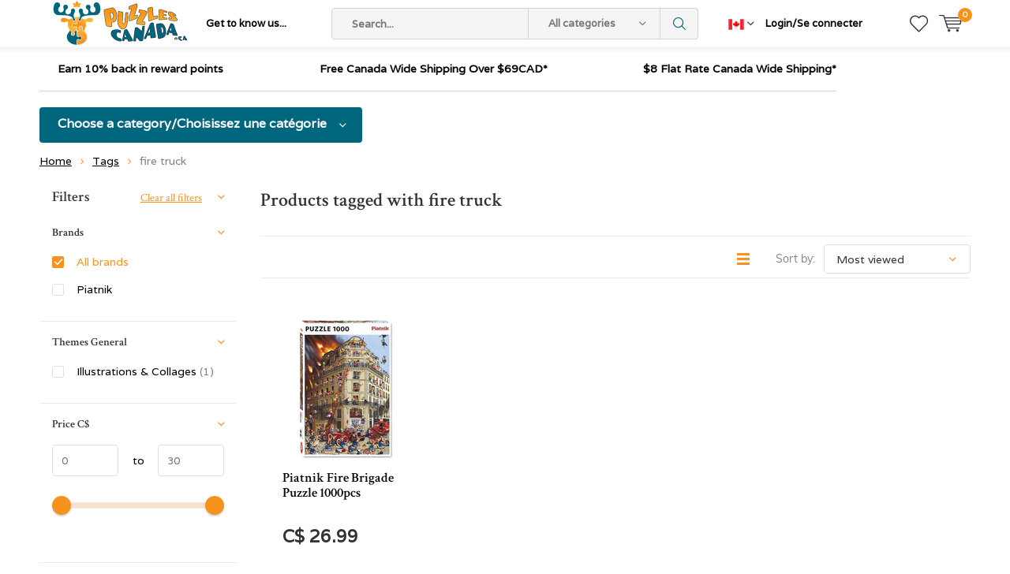

--- FILE ---
content_type: text/html;charset=utf-8
request_url: https://www.puzzlescanada.ca/tags/fire-truck/
body_size: 14914
content:
<!doctype html>
<html lang="us" >
	<head>
            <meta charset="utf-8"/>
<!-- [START] 'blocks/head.rain' -->
<!--

  (c) 2008-2026 Lightspeed Netherlands B.V.
  http://www.lightspeedhq.com
  Generated: 19-01-2026 @ 18:05:38

-->
<link rel="canonical" href="https://www.puzzlescanada.ca/tags/fire-truck/"/>
<link rel="alternate" href="https://www.puzzlescanada.ca/index.rss" type="application/rss+xml" title="New products"/>
<meta name="robots" content="noodp,noydir"/>
<meta name="google-site-verification" content="Puzzles"/>
<meta name="google-site-verification" content="Canada"/>
<meta name="google-site-verification" content="Jigsaw"/>
<meta name="google-site-verification" content="Games"/>
<meta name="google-site-verification" content="Models"/>
<meta property="og:url" content="https://www.puzzlescanada.ca/tags/fire-truck/?source=facebook"/>
<meta property="og:site_name" content="Puzzles Canada"/>
<meta property="og:title" content="fire truck"/>
<meta property="og:description" content="Puzzles Canada Canada&#039;s source for puzzles.  Our puzzle warehouse features quality jigsaw puzzles brands like Cobble Hill Ravensburger Eurographics Gibsons Spri"/>
<script src="https://app.dmws.plus/shop-assets/640016/dmws-plus-loader.js?id=e3ab1d2faf1bfb8a96b87e8de584f668"></script>
<!--[if lt IE 9]>
<script src="https://cdn.shoplightspeed.com/assets/html5shiv.js?2025-02-20"></script>
<![endif]-->
<!-- [END] 'blocks/head.rain' -->
		<meta charset="utf-8">
		<meta http-equiv="x-ua-compatible" content="ie=edge">
		<title>fire truck - Puzzles Canada</title>
		<meta name="description" content="Puzzles Canada Canada&#039;s source for puzzles.  Our puzzle warehouse features quality jigsaw puzzles brands like Cobble Hill Ravensburger Eurographics Gibsons Spri">
		<meta name="keywords" content="fire, truck, Canada, jigsaw, puzzles, games, crosswords, sudoku, mazes, word search, card games, board games, classic games, brain teasers, logic games, jigsaw puzzles, co-operative games, party games, puzzle warehouse, jigsaw jungle, Rosewillie">
		<meta name="theme-color" content="#ffffff">
		<meta name="MobileOptimized" content="320">
		<meta name="HandheldFriendly" content="true">
		<meta name="viewport" content="width=device-width, initial-scale=1, initial-scale=1, minimum-scale=1, maximum-scale=1, user-scalable=no">
		<meta name="author" content="https://www.dmws.nl/">
    
    <link async href='//fonts.googleapis.com/css?family=Varela:400,300,500,600,700,800,900' rel='stylesheet' type='text/css'>
    <link async href='//fonts.googleapis.com/css?family=Crimson%20Text:400,300,500,600,700,800,900' rel='stylesheet' type='text/css'>
    <link rel="stylesheet" async media="screen" href="https://cdn.shoplightspeed.com/shops/640016/themes/16909/assets/main-minified.css?20260107205732">
		    <link rel="stylesheet" async href="https://cdn.shoplightspeed.com/shops/640016/themes/16909/assets/settings.css?20260107205732" />
		<script src="https://ajax.googleapis.com/ajax/libs/jquery/1.7.2/jquery.min.js"></script>
		<link rel="icon" type="image/x-icon" href="https://cdn.shoplightspeed.com/shops/640016/themes/16909/v/227087/assets/favicon.ico?20220608204143">
		<link rel="apple-touch-icon" href="https://cdn.shoplightspeed.com/shops/640016/themes/16909/v/227087/assets/favicon.ico?20220608204143">
		<meta property="og:title" content="fire truck">
		<meta property="og:type" content="website"> 
		<meta property="og:description" content="Puzzles Canada Canada&#039;s source for puzzles.  Our puzzle warehouse features quality jigsaw puzzles brands like Cobble Hill Ravensburger Eurographics Gibsons Spri">
		<meta property="og:site_name" content="Puzzles Canada">
		<meta property="og:url" content="https://www.puzzlescanada.ca/">
		<meta property="og:image" content="https://cdn.shoplightspeed.com/shops/640016/themes/16909/v/1085410/assets/banner-1.jpg?20250622143720">
        <ul class="hidden-data hidden"><li>640016</li><li>16909</li><li>ja</li><li>us</li><li>live</li><li>service//puzzlescanada/ca</li><li>https://www.puzzlescanada.ca/</li></ul>
		<script type="application/ld+json">
			{
				"@context": "http://schema.org/",
				"@type": "Organization",
				"url": "https://www.puzzlescanada.ca/",
				"name": "Puzzles Canada",
				"legalName": "Puzzles Canada",
				"description": "Puzzles Canada Canada&#039;s source for puzzles.  Our puzzle warehouse features quality jigsaw puzzles brands like Cobble Hill Ravensburger Eurographics Gibsons Spri",
				"logo": "https://cdn.shoplightspeed.com/shops/640016/themes/16909/v/110612/assets/logo.png?20220608204143",
				"image": "https://cdn.shoplightspeed.com/shops/640016/themes/16909/v/1085410/assets/banner-1.jpg?20250622143720",
				"contactPoint": {
					"@type": "ContactPoint",
					"contactType": "Customer service",
					"telephone": "289-891-8855  Toll free 1·877-462-5447"
				},
				"address": {
					"@type": "PostalAddress",
					"streetAddress": "",
					"addressLocality": "",
					"addressRegion": "",
					"postalCode": "",
					"addressCountry": ""
				}
			}
		</script>
	</head>
	<body>
    
        
		<div id="root">
    
              
        <header id="top">
  <p id="logo">
    <a href="https://www.puzzlescanada.ca/" accesskey="h">
    <img class="desktop-only" src="https://cdn.shoplightspeed.com/shops/640016/themes/16909/v/110612/assets/logo.png?20220608204143" alt="Puzzles Canada" width="190" height="60">
    <img class="desktop-hide" src="https://cdn.shoplightspeed.com/shops/640016/themes/16909/v/110506/assets/logo-mobile.png?20220608204143" alt="Puzzles Canada" width="190" height="60">
    </a>
  </p>
  <nav id="skip">
    <ul>
      <li><a href="#nav" accesskey="n">Skip to navigation (n)</a></li>
      <li><a href="#content" accesskey="c">Skip to content (c)</a></li>
      <li><a href="#footer" accesskey="f">Skip to footer (f)</a></li>
    </ul>
  </nav>
  <nav id="nav">
    <ul>
      <li><a accesskey="1" href="">Get to know us...</a> <em>(1)</em></li>
      <li><a accesskey="2" href="https://www.instagram.com/puzzlescanada/"></a> <em>(2)</em></li>
    </ul>
    <form action="https://www.puzzlescanada.ca/search/" method="post" id="formSearch" class="untouched">
      <h5>Search</h5>
      <p>
        <label for="q">Search...</label>
        <input type="search" id="q" name="q" value="" placeholder="Search..." autocomplete="off">
      </p>
      <p class="desktop-only">
        <label for="sb" class="hidden">All categories</label>
        <select id="sb" name="sb" onchange="cat();">
          <option value="https://www.puzzlescanada.ca/search/">All categories</option>
                    <option value="https://www.puzzlescanada.ca/giftcard/" class="cat-3605382">Giftcard</option>
                    <option value="https://www.puzzlescanada.ca/advent-calendar-puzzles/" class="cat-4369917">Advent Calendar Puzzles</option>
                    <option value="https://www.puzzlescanada.ca/jigsaw-puzzles-adult/" class="cat-2375071">Jigsaw Puzzles Adult</option>
                    <option value="https://www.puzzlescanada.ca/canadian-usa-nationals-exclusives/" class="cat-4775287">Canadian &amp; USA Nationals Exclusives</option>
                    <option value="https://www.puzzlescanada.ca/european-import-puzzles-exclusives/" class="cat-4415555">European Import Puzzles &amp; Exclusives </option>
                    <option value="https://www.puzzlescanada.ca/jigsaw-puzzles-adult-large-pieces/" class="cat-3457154">Jigsaw Puzzles Adult Large Pieces</option>
                    <option value="https://www.puzzlescanada.ca/bundles/" class="cat-4673155">Bundles</option>
                    <option value="https://www.puzzlescanada.ca/new-puzzles/" class="cat-3615592">New Puzzles</option>
                    <option value="https://www.puzzlescanada.ca/ravensburger-bundle-save/" class="cat-4317149">Ravensburger Bundle &amp; Save</option>
                    <option value="https://www.puzzlescanada.ca/jigsaw-puzzles-children/" class="cat-3382105">Jigsaw Puzzles Children</option>
                    <option value="https://www.puzzlescanada.ca/jigsaw-puzzle-accessories/" class="cat-3742670">Jigsaw Puzzle Accessories</option>
                    <option value="https://www.puzzlescanada.ca/jigsaw-puzzles-by-theme/" class="cat-2468807">Jigsaw Puzzles by Theme</option>
                    <option value="https://www.puzzlescanada.ca/games/" class="cat-2443215">Games</option>
                    <option value="https://www.puzzlescanada.ca/brain-teasers/" class="cat-2443384">Brain Teasers</option>
                    <option value="https://www.puzzlescanada.ca/books/" class="cat-2465946">Books</option>
                    <option value="https://www.puzzlescanada.ca/models-lego/" class="cat-2465982">Models &amp; LEGO</option>
                    <option value="https://www.puzzlescanada.ca/gifts-novelty/" class="cat-2714240">Gifts &amp; Novelty</option>
                    <option value="https://www.puzzlescanada.ca/final-sale-clearance-or-damaged-box/" class="cat-3570137">FINAL SALE - CLEARANCE OR DAMAGED BOX</option>
                  </select>
      </p>
      <p><button type="submit" title="Search" disabled="disabled">Search</button></p>
      <ul class="list-cart">
				      </ul>
            <div class="tags">							
        <h5>Tags</h5>
        <ul class="list-tags">
                    <li><a href="https://www.puzzlescanada.ca/tags/animals/">Animals <span>(41)</span></a></li>
					          <li><a href="https://www.puzzlescanada.ca/tags/autumn/">Autumn <span>(27)</span></a></li>
					          <li><a href="https://www.puzzlescanada.ca/tags/birds/">Birds <span>(114)</span></a></li>
					          <li><a href="https://www.puzzlescanada.ca/tags/books/">Books <span>(31)</span></a></li>
					          <li><a href="https://www.puzzlescanada.ca/tags/buildings/">Buildings <span>(43)</span></a></li>
					          <li><a href="https://www.puzzlescanada.ca/tags/cabin/">Cabin <span>(23)</span></a></li>
					          <li><a href="https://www.puzzlescanada.ca/tags/canada/">Canada <span>(48)</span></a></li>
					          <li><a href="https://www.puzzlescanada.ca/tags/cars/">Cars <span>(48)</span></a></li>
					          <li><a href="https://www.puzzlescanada.ca/tags/cats/">Cats <span>(67)</span></a></li>
					          <li><a href="https://www.puzzlescanada.ca/tags/christmas/">Christmas <span>(86)</span></a></li>
					          <li><a href="https://www.puzzlescanada.ca/tags/collage/">Collage <span>(43)</span></a></li>
					          <li><a href="https://www.puzzlescanada.ca/tags/disney/">Disney <span>(23)</span></a></li>
					          <li><a href="https://www.puzzlescanada.ca/tags/dogs/">Dogs <span>(77)</span></a></li>
					          <li><a href="https://www.puzzlescanada.ca/tags/dominic-davison/">Dominic Davison <span>(24)</span></a></li>
					          <li><a href="https://www.puzzlescanada.ca/tags/douglas-laird/">Douglas Laird <span>(24)</span></a></li>
					          <li><a href="https://www.puzzlescanada.ca/tags/europe/">Europe <span>(55)</span></a></li>
					          <li><a href="https://www.puzzlescanada.ca/tags/fantasy/">Fantasy <span>(28)</span></a></li>
					          <li><a href="https://www.puzzlescanada.ca/tags/farm/">Farm <span>(43)</span></a></li>
					          <li><a href="https://www.puzzlescanada.ca/tags/first-nations/">First Nations <span>(33)</span></a></li>
					          <li><a href="https://www.puzzlescanada.ca/tags/flowers/">Flowers <span>(125)</span></a></li>
					          <li><a href="https://www.puzzlescanada.ca/tags/garden/">Garden <span>(22)</span></a></li>
					          <li><a href="https://www.puzzlescanada.ca/tags/greg-giordano/">Greg Giordano <span>(35)</span></a></li>
					          <li><a href="https://www.puzzlescanada.ca/tags/hockey/">Hockey <span>(21)</span></a></li>
					          <li><a href="https://www.puzzlescanada.ca/tags/horses/">Horses <span>(44)</span></a></li>
					          <li><a href="https://www.puzzlescanada.ca/tags/italy/">Italy <span>(22)</span></a></li>
					          <li><a href="https://www.puzzlescanada.ca/tags/lake/">Lake <span>(25)</span></a></li>
					          <li><a href="https://www.puzzlescanada.ca/tags/landmarks/">Landmarks <span>(22)</span></a></li>
					          <li><a href="https://www.puzzlescanada.ca/tags/mountains/">Mountains <span>(34)</span></a></li>
					          <li><a href="https://www.puzzlescanada.ca/tags/movies/">Movies <span>(48)</span></a></li>
					          <li><a href="https://www.puzzlescanada.ca/tags/nature/">Nature <span>(100)</span></a></li>
					          <li><a href="https://www.puzzlescanada.ca/tags/nostalgia/">Nostalgia <span>(21)</span></a></li>
					          <li><a href="https://www.puzzlescanada.ca/tags/santa/">Santa <span>(21)</span></a></li>
					          <li><a href="https://www.puzzlescanada.ca/tags/summer/">Summer <span>(28)</span></a></li>
					          <li><a href="https://www.puzzlescanada.ca/tags/sweets/">Sweets <span>(26)</span></a></li>
					          <li><a href="https://www.puzzlescanada.ca/tags/travel/">Travel <span>(53)</span></a></li>
					          <li><a href="https://www.puzzlescanada.ca/tags/usa/">USA <span>(25)</span></a></li>
					          <li><a href="https://www.puzzlescanada.ca/tags/wildlife/">Wildlife <span>(43)</span></a></li>
					          <li><a href="https://www.puzzlescanada.ca/tags/winter/">Winter <span>(100)</span></a></li>
					          <li><a href="https://www.puzzlescanada.ca/tags/easy-handling/">easy handling <span>(28)</span></a></li>
					          <li><a href="https://www.puzzlescanada.ca/tags/extra-piece/">extra piece <span>(23)</span></a></li>
					        </ul>
      </div>
            
    </form>
    <ul>
                  <li class="currency">
        <a accesskey="4" href="./">
          <span class="mobile-hide">
		
			  
		  <img src="https://cdn.shoplightspeed.com/shops/640016/files/45676948/flag-ca.png" width="20" height="20" class="active_currency">		  
		  </span>
          <i class="icon-euro"></i>
          <span>Currency</span>
        </a> 
        <em>(4)</em>
        <ul class="currency_list">
                    <li >
			  
			<a href="https://www.puzzlescanada.ca/session/currency/usd/"><img src="https://cdn.shoplightspeed.com/shops/640016/files/45676949/flag-us.png" width="20" height="20"> USD</a>
		  </li>
                    <li class="active">
		
		  
			<a href="https://www.puzzlescanada.ca/session/currency/cad/"><img src="https://cdn.shoplightspeed.com/shops/640016/files/45676948/flag-ca.png" width="20" height="20"> CAD</a>
		  </li>
                  </ul>
      </li>
            <li class="search">
        <a accesskey="5" href="./">
          <i class="icon-zoom"></i> 
          <span>Search</span>
        </a>
        <em>(5)</em>
      </li>
      <!--<li class="compare mobile-only">
        <a accesskey="5" href="./">
          <i class="icon-chart"></i>
          <span>vergelijk</span>
        </a>
        <em>(5)</em>
      </li>-->
            <li class="user">
        <a accesskey="6" href="https://www.puzzlescanada.ca/account/login/">
          <i class="icon-user-outline"></i> 
          Login/Se connecter
        </a> 
        <em>(6)</em>
        <div>
          <div class="double">
            <form method="post" id="formLogin" action="https://www.puzzlescanada.ca/account/loginPost/?return=https://www.puzzlescanada.ca/tags/fire-truck/">
              <h5>Login/Se connecter</h5>
              <p>
                <label for="formLoginEmail">Email address/adresse email</label>
                <input type="email" id="formLoginEmail" name="email" placeholder="Email address/adresse email" autocomplete='email' required>
              </p>
              <p>
                <label for="formLoginPassword">Password</label>
                <input type="password" id="formLoginPassword" name="password" placeholder="Password" autocomplete="current-password" required>
                <a href="https://www.puzzlescanada.ca/account/password/">Forgot your password?</a>
              </p>
              <p>
                <input type="hidden" name="key" value="66cda86637bd62cb4a84202cf64804e9" />
            		<input type="hidden" name="type" value="login" />
                <button type="submit" onclick="$('#formLogin').submit(); return false;">Login/Se connecter</button>
              </p>
            </form>
            <div>
              <h5>New customer?/Nouveau client?</h5>
              <ul class="list-checks">
                <li>All your orders and returns in one place/Toutes vos commandes et vos retours au même endroit</li>
                <li>The ordering process is even faster/Le processus de commande est encore plus rapide</li>
                <li>Your shopping cart stored, always and everywhere/Votre panier est toujours enregistré</li>
              </ul>
              <p class="link-btn"><a class="a" href="https://www.puzzlescanada.ca/account/register/">Create account/Créer un compte</a></p>
                          </div>
          </div>
        </div>
      </li>
            <li class="menu">
        <a accesskey="7" href="./">
          <i class="icon-menu"></i>
          Menu
        </a>
        <em>(7)</em>
      </li>
            <li class="favorites br">
        <a accesskey="8" href="https://www.puzzlescanada.ca/account/wishlist/">
          <i class="icon-heart-outline"></i> 
          <span>wishlist</span>
        </a> 
      </li>
            <li class="cart">
        <a accesskey="9" href="./">
          <i class="icon-cart"></i> 
          <span>Cart</span> 
          <span class="qty">0</span>
        </a> 
        <em>(9)</em>
        <div>
          <h5>My cart/Mon panier</h5>
                    <ul class="list-cart">
            <li>
              <a href="https://www.puzzlescanada.ca/session/back/">
                <span class="img"><img src="https://cdn.shoplightspeed.com/shops/640016/themes/16909/assets/empty-cart.svg?20260107205732" alt="Empty cart" width="43" height="46"></span>
                <span class="title">No products found...</span>
                <span class="desc">There are no products in your cart. Perhaps the item you chose is sold out.</span>
              </a>
            </li>
          </ul>
                            </div>
      </li>
    </ul>
    <div class="nav-main">
      <ul>
        <li><a>Menu</a>
          <ul>
                        <li><a href="https://www.puzzlescanada.ca/giftcard/">
              Giftcard</a>
                          </li>
                        <li><a href="https://www.puzzlescanada.ca/advent-calendar-puzzles/">
              Advent Calendar Puzzles</a>
                          </li>
                        <li><a href="https://www.puzzlescanada.ca/jigsaw-puzzles-adult/">
              Jigsaw Puzzles Adult</a>
                            <ul>
                <li class="strong"><a href="https://www.puzzlescanada.ca/jigsaw-puzzles-adult/">Jigsaw Puzzles Adult</a></li>
                                <li><a href="https://www.puzzlescanada.ca/jigsaw-puzzles-adult/3d-4d-puzzles/">3D &amp; 4D Puzzles</a>
                                  </li>
                                <li><a href="https://www.puzzlescanada.ca/jigsaw-puzzles-adult/mini-puzzles/">Mini Puzzles</a>
                                  </li>
                                <li><a href="https://www.puzzlescanada.ca/jigsaw-puzzles-adult/shaped-circular-puzzles/">Shaped &amp; Circular Puzzles</a>
                                    <ul>
                    <li class="strong"><a href="https://www.puzzlescanada.ca/jigsaw-puzzles-adult/shaped-circular-puzzles/">Shaped &amp; Circular Puzzles</a></li>
                                        <li><a href="https://www.puzzlescanada.ca/jigsaw-puzzles-adult/shaped-circular-puzzles/puzzles-12-99-pieces/">Puzzles 12 - 99 pieces</a>
                                          </li>
                                        <li><a href="https://www.puzzlescanada.ca/jigsaw-puzzles-adult/shaped-circular-puzzles/puzzles-100-pieces/">Puzzles 100+ pieces</a>
                                          </li>
                                        <li><a href="https://www.puzzlescanada.ca/jigsaw-puzzles-adult/shaped-circular-puzzles/puzzles-300-pieces/">Puzzles 300+ pieces</a>
                                          </li>
                                        <li><a href="https://www.puzzlescanada.ca/jigsaw-puzzles-adult/shaped-circular-puzzles/puzzles-500-pieces/">Puzzles 500+ pieces</a>
                                          </li>
                                        <li><a href="https://www.puzzlescanada.ca/jigsaw-puzzles-adult/shaped-circular-puzzles/puzzles-750-pieces/">Puzzles 750+ pieces</a>
                                          </li>
                                        <li><a href="https://www.puzzlescanada.ca/jigsaw-puzzles-adult/shaped-circular-puzzles/puzzles-1000-pieces/">Puzzles 1000+ pieces</a>
                                          </li>
                                      </ul>
                                  </li>
                                <li><a href="https://www.puzzlescanada.ca/jigsaw-puzzles-adult/tray-puzzles/">Tray Puzzles</a>
                                  </li>
                                <li><a href="https://www.puzzlescanada.ca/jigsaw-puzzles-adult/wood-puzzles/">Wood Puzzles</a>
                                  </li>
                                <li><a href="https://www.puzzlescanada.ca/jigsaw-puzzles-adult/puzzles-12-99-pieces/">Puzzles 12 - 99 pieces</a>
                                  </li>
                                <li><a href="https://www.puzzlescanada.ca/jigsaw-puzzles-adult/puzzles-100-199-pieces/">Puzzles 100 - 199 pieces</a>
                                  </li>
                                <li><a href="https://www.puzzlescanada.ca/jigsaw-puzzles-adult/puzzles-200-pieces/">Puzzles 200+ pieces</a>
                                  </li>
                                <li><a href="https://www.puzzlescanada.ca/jigsaw-puzzles-adult/puzzles-275-pieces/">Puzzles 275 pieces</a>
                                  </li>
                                <li><a href="https://www.puzzlescanada.ca/jigsaw-puzzles-adult/puzzles-300-pieces/">Puzzles 300 pieces</a>
                                  </li>
                                <li><a href="https://www.puzzlescanada.ca/jigsaw-puzzles-adult/puzzles-350-pieces/">Puzzles 350+ pieces</a>
                                  </li>
                                <li><a href="https://www.puzzlescanada.ca/jigsaw-puzzles-adult/puzzles-500-pieces/">Puzzles 500+ pieces</a>
                                  </li>
                                <li><a href="https://www.puzzlescanada.ca/jigsaw-puzzles-adult/puzzles-750-pieces/">Puzzles 750+ pieces</a>
                                  </li>
                                <li><a href="https://www.puzzlescanada.ca/jigsaw-puzzles-adult/puzzles-1000-pieces/">Puzzles 1000 pieces</a>
                                  </li>
                                <li><a href="https://www.puzzlescanada.ca/jigsaw-puzzles-adult/puzzles-1500-pieces/">Puzzles 1500 pieces</a>
                                  </li>
                                <li><a href="https://www.puzzlescanada.ca/jigsaw-puzzles-adult/puzzles-2000-pieces/">Puzzles 2000 pieces</a>
                                  </li>
                                <li><a href="https://www.puzzlescanada.ca/jigsaw-puzzles-adult/puzzles-3000-pieces/">Puzzles 3000 pieces</a>
                                  </li>
                                <li><a href="https://www.puzzlescanada.ca/jigsaw-puzzles-adult/puzzles-4000-pieces/">Puzzles 4000+ pieces</a>
                                  </li>
                                <li><a href="https://www.puzzlescanada.ca/jigsaw-puzzles-adult/puzzles-6000-pieces/">Puzzles 6000+ pieces</a>
                                  </li>
                              </ul>
                          </li>
                        <li><a href="https://www.puzzlescanada.ca/canadian-usa-nationals-exclusives/">
              Canadian &amp; USA Nationals Exclusives</a>
                          </li>
                        <li><a href="https://www.puzzlescanada.ca/european-import-puzzles-exclusives/">
              European Import Puzzles &amp; Exclusives </a>
                          </li>
                        <li><a href="https://www.puzzlescanada.ca/jigsaw-puzzles-adult-large-pieces/">
              Jigsaw Puzzles Adult Large Pieces</a>
                            <ul>
                <li class="strong"><a href="https://www.puzzlescanada.ca/jigsaw-puzzles-adult-large-pieces/">Jigsaw Puzzles Adult Large Pieces</a></li>
                                <li><a href="https://www.puzzlescanada.ca/jigsaw-puzzles-adult-large-pieces/puzzles-12-99-pieces/">Puzzles 12 - 99 pieces</a>
                                  </li>
                                <li><a href="https://www.puzzlescanada.ca/jigsaw-puzzles-adult-large-pieces/puzzles-100-199-pieces/">Puzzles 100 - 199 pieces</a>
                                  </li>
                                <li><a href="https://www.puzzlescanada.ca/jigsaw-puzzles-adult-large-pieces/puzzles-200-pieces/">Puzzles 200+ pieces</a>
                                  </li>
                                <li><a href="https://www.puzzlescanada.ca/jigsaw-puzzles-adult-large-pieces/puzzles-300-pieces/">Puzzles 300+ pieces</a>
                                  </li>
                                <li><a href="https://www.puzzlescanada.ca/jigsaw-puzzles-adult-large-pieces/puzzles-500-pieces/">Puzzles 500+ pieces</a>
                                  </li>
                                <li><a href="https://www.puzzlescanada.ca/jigsaw-puzzles-adult-large-pieces/puzzles-750-pieces/">Puzzles 750+ pieces</a>
                                  </li>
                                <li><a href="https://www.puzzlescanada.ca/jigsaw-puzzles-adult-large-pieces/puzzles-1000-pieces/">Puzzles 1000 pieces</a>
                                  </li>
                                <li><a href="https://www.puzzlescanada.ca/jigsaw-puzzles-adult-large-pieces/puzzles-1500-pieces/">Puzzles 1500+ pieces</a>
                                  </li>
                              </ul>
                          </li>
                        <li><a href="https://www.puzzlescanada.ca/bundles/">
              Bundles</a>
                          </li>
                        <li><a href="https://www.puzzlescanada.ca/new-puzzles/">
              New Puzzles</a>
                          </li>
                        <li><a href="https://www.puzzlescanada.ca/ravensburger-bundle-save/">
              Ravensburger Bundle &amp; Save</a>
                          </li>
                        <li><a href="https://www.puzzlescanada.ca/jigsaw-puzzles-children/">
              Jigsaw Puzzles Children</a>
                            <ul>
                <li class="strong"><a href="https://www.puzzlescanada.ca/jigsaw-puzzles-children/">Jigsaw Puzzles Children</a></li>
                                <li><a href="https://www.puzzlescanada.ca/jigsaw-puzzles-children/tray-puzzles/">Tray Puzzles</a>
                                  </li>
                                <li><a href="https://www.puzzlescanada.ca/jigsaw-puzzles-children/puzzles-12-99-pieces/">Puzzles 12 - 99 pieces</a>
                                  </li>
                                <li><a href="https://www.puzzlescanada.ca/jigsaw-puzzles-children/puzzles-100-199-pieces/">Puzzles 100 - 199 pieces</a>
                                  </li>
                                <li><a href="https://www.puzzlescanada.ca/jigsaw-puzzles-children/puzzles-200-pieces/">Puzzles 200+ pieces</a>
                                  </li>
                                <li><a href="https://www.puzzlescanada.ca/jigsaw-puzzles-children/puzzles-300-pieces/">Puzzles 300 pieces</a>
                                  </li>
                                <li><a href="https://www.puzzlescanada.ca/jigsaw-puzzles-children/floor-puzzles/">Floor Puzzles</a>
                                  </li>
                              </ul>
                          </li>
                                    <li><a href="https://www.puzzlescanada.ca/catalog/">All categories</a></li>
                      </ul>
        </li>
      </ul>
    </div>
  </nav>
	<p id="back"><a href="https://www.puzzlescanada.ca/tags/">Back</a></p></header>
      
                  
      <main id="content" class="">
        <div class="usp-container">
  <ul class="list-usp">
        <li>
            	Earn 10% back in reward points
          </li>
            <li>
            	Free Canada Wide Shipping  Over $69CAD*
          </li>
            <li>
            	$8 Flat Rate Canada Wide Shipping* 
          </li>
      </ul>
  <p class="link-inline">
      <a href="#"></a>
  </p>
</div>
        <nav class="nav-main desktop-only">
  <ul>
    <li><a href="./">Choose a category/Choisissez une catégorie</a>
      <ul>
                <li><a href="https://www.puzzlescanada.ca/giftcard/">
          Giftcard</a>
                  </li>
                <li><a href="https://www.puzzlescanada.ca/advent-calendar-puzzles/">
          Advent Calendar Puzzles</a>
                  </li>
                <li><a href="https://www.puzzlescanada.ca/jigsaw-puzzles-adult/">
          Jigsaw Puzzles Adult</a>
                    <ul>
            <li class="strong"><a href="https://www.puzzlescanada.ca/jigsaw-puzzles-adult/">Jigsaw Puzzles Adult</a></li>
                        <li><a href="https://www.puzzlescanada.ca/jigsaw-puzzles-adult/3d-4d-puzzles/">3D &amp; 4D Puzzles</a>
                          </li>
                        <li><a href="https://www.puzzlescanada.ca/jigsaw-puzzles-adult/mini-puzzles/">Mini Puzzles</a>
                          </li>
                        <li><a href="https://www.puzzlescanada.ca/jigsaw-puzzles-adult/shaped-circular-puzzles/">Shaped &amp; Circular Puzzles</a>
                            <ul>
                <li class="strong"><a href="https://www.puzzlescanada.ca/jigsaw-puzzles-adult/shaped-circular-puzzles/">Shaped &amp; Circular Puzzles</a></li>
                            		<li><a href="https://www.puzzlescanada.ca/jigsaw-puzzles-adult/shaped-circular-puzzles/puzzles-12-99-pieces/">Puzzles 12 - 99 pieces</a>
                              		</li>
                            		<li><a href="https://www.puzzlescanada.ca/jigsaw-puzzles-adult/shaped-circular-puzzles/puzzles-100-pieces/">Puzzles 100+ pieces</a>
                              		</li>
                            		<li><a href="https://www.puzzlescanada.ca/jigsaw-puzzles-adult/shaped-circular-puzzles/puzzles-300-pieces/">Puzzles 300+ pieces</a>
                              		</li>
                            		<li><a href="https://www.puzzlescanada.ca/jigsaw-puzzles-adult/shaped-circular-puzzles/puzzles-500-pieces/">Puzzles 500+ pieces</a>
                              		</li>
                            		<li><a href="https://www.puzzlescanada.ca/jigsaw-puzzles-adult/shaped-circular-puzzles/puzzles-750-pieces/">Puzzles 750+ pieces</a>
                              		</li>
                            		<li><a href="https://www.puzzlescanada.ca/jigsaw-puzzles-adult/shaped-circular-puzzles/puzzles-1000-pieces/">Puzzles 1000+ pieces</a>
                              		</li>
                              </ul>
                          </li>
                        <li><a href="https://www.puzzlescanada.ca/jigsaw-puzzles-adult/tray-puzzles/">Tray Puzzles</a>
                          </li>
                        <li><a href="https://www.puzzlescanada.ca/jigsaw-puzzles-adult/wood-puzzles/">Wood Puzzles</a>
                          </li>
                        <li><a href="https://www.puzzlescanada.ca/jigsaw-puzzles-adult/puzzles-12-99-pieces/">Puzzles 12 - 99 pieces</a>
                          </li>
                        <li><a href="https://www.puzzlescanada.ca/jigsaw-puzzles-adult/puzzles-100-199-pieces/">Puzzles 100 - 199 pieces</a>
                          </li>
                        <li><a href="https://www.puzzlescanada.ca/jigsaw-puzzles-adult/puzzles-200-pieces/">Puzzles 200+ pieces</a>
                          </li>
                        <li><a href="https://www.puzzlescanada.ca/jigsaw-puzzles-adult/puzzles-275-pieces/">Puzzles 275 pieces</a>
                          </li>
                        <li><a href="https://www.puzzlescanada.ca/jigsaw-puzzles-adult/puzzles-300-pieces/">Puzzles 300 pieces</a>
                          </li>
                        <li><a href="https://www.puzzlescanada.ca/jigsaw-puzzles-adult/puzzles-350-pieces/">Puzzles 350+ pieces</a>
                          </li>
                        <li><a href="https://www.puzzlescanada.ca/jigsaw-puzzles-adult/puzzles-500-pieces/">Puzzles 500+ pieces</a>
                          </li>
                        <li><a href="https://www.puzzlescanada.ca/jigsaw-puzzles-adult/puzzles-750-pieces/">Puzzles 750+ pieces</a>
                          </li>
                        <li><a href="https://www.puzzlescanada.ca/jigsaw-puzzles-adult/puzzles-1000-pieces/">Puzzles 1000 pieces</a>
                          </li>
                        <li><a href="https://www.puzzlescanada.ca/jigsaw-puzzles-adult/puzzles-1500-pieces/">Puzzles 1500 pieces</a>
                          </li>
                        <li><a href="https://www.puzzlescanada.ca/jigsaw-puzzles-adult/puzzles-2000-pieces/">Puzzles 2000 pieces</a>
                          </li>
                        <li><a href="https://www.puzzlescanada.ca/jigsaw-puzzles-adult/puzzles-3000-pieces/">Puzzles 3000 pieces</a>
                          </li>
                        <li><a href="https://www.puzzlescanada.ca/jigsaw-puzzles-adult/puzzles-4000-pieces/">Puzzles 4000+ pieces</a>
                          </li>
                        <li><a href="https://www.puzzlescanada.ca/jigsaw-puzzles-adult/puzzles-6000-pieces/">Puzzles 6000+ pieces</a>
                          </li>
                      </ul>
                  </li>
                <li><a href="https://www.puzzlescanada.ca/canadian-usa-nationals-exclusives/">
          Canadian &amp; USA Nationals Exclusives</a>
                  </li>
                <li><a href="https://www.puzzlescanada.ca/european-import-puzzles-exclusives/">
          European Import Puzzles &amp; Exclusives </a>
                  </li>
                <li><a href="https://www.puzzlescanada.ca/jigsaw-puzzles-adult-large-pieces/">
          Jigsaw Puzzles Adult Large Pieces</a>
                    <ul>
            <li class="strong"><a href="https://www.puzzlescanada.ca/jigsaw-puzzles-adult-large-pieces/">Jigsaw Puzzles Adult Large Pieces</a></li>
                        <li><a href="https://www.puzzlescanada.ca/jigsaw-puzzles-adult-large-pieces/puzzles-12-99-pieces/">Puzzles 12 - 99 pieces</a>
                          </li>
                        <li><a href="https://www.puzzlescanada.ca/jigsaw-puzzles-adult-large-pieces/puzzles-100-199-pieces/">Puzzles 100 - 199 pieces</a>
                          </li>
                        <li><a href="https://www.puzzlescanada.ca/jigsaw-puzzles-adult-large-pieces/puzzles-200-pieces/">Puzzles 200+ pieces</a>
                          </li>
                        <li><a href="https://www.puzzlescanada.ca/jigsaw-puzzles-adult-large-pieces/puzzles-300-pieces/">Puzzles 300+ pieces</a>
                          </li>
                        <li><a href="https://www.puzzlescanada.ca/jigsaw-puzzles-adult-large-pieces/puzzles-500-pieces/">Puzzles 500+ pieces</a>
                          </li>
                        <li><a href="https://www.puzzlescanada.ca/jigsaw-puzzles-adult-large-pieces/puzzles-750-pieces/">Puzzles 750+ pieces</a>
                          </li>
                        <li><a href="https://www.puzzlescanada.ca/jigsaw-puzzles-adult-large-pieces/puzzles-1000-pieces/">Puzzles 1000 pieces</a>
                          </li>
                        <li><a href="https://www.puzzlescanada.ca/jigsaw-puzzles-adult-large-pieces/puzzles-1500-pieces/">Puzzles 1500+ pieces</a>
                          </li>
                      </ul>
                  </li>
                <li><a href="https://www.puzzlescanada.ca/bundles/">
          Bundles</a>
                  </li>
                <li><a href="https://www.puzzlescanada.ca/new-puzzles/">
          New Puzzles</a>
                  </li>
                <li><a href="https://www.puzzlescanada.ca/ravensburger-bundle-save/">
          Ravensburger Bundle &amp; Save</a>
                  </li>
                <li><a href="https://www.puzzlescanada.ca/jigsaw-puzzles-children/">
          Jigsaw Puzzles Children</a>
                    <ul>
            <li class="strong"><a href="https://www.puzzlescanada.ca/jigsaw-puzzles-children/">Jigsaw Puzzles Children</a></li>
                        <li><a href="https://www.puzzlescanada.ca/jigsaw-puzzles-children/tray-puzzles/">Tray Puzzles</a>
                          </li>
                        <li><a href="https://www.puzzlescanada.ca/jigsaw-puzzles-children/puzzles-12-99-pieces/">Puzzles 12 - 99 pieces</a>
                          </li>
                        <li><a href="https://www.puzzlescanada.ca/jigsaw-puzzles-children/puzzles-100-199-pieces/">Puzzles 100 - 199 pieces</a>
                          </li>
                        <li><a href="https://www.puzzlescanada.ca/jigsaw-puzzles-children/puzzles-200-pieces/">Puzzles 200+ pieces</a>
                          </li>
                        <li><a href="https://www.puzzlescanada.ca/jigsaw-puzzles-children/puzzles-300-pieces/">Puzzles 300 pieces</a>
                          </li>
                        <li><a href="https://www.puzzlescanada.ca/jigsaw-puzzles-children/floor-puzzles/">Floor Puzzles</a>
                          </li>
                      </ul>
                  </li>
                        <li><a href="https://www.puzzlescanada.ca/catalog/">All categories</a></li>
              </ul>
    </li>
      </ul>
    </nav>                                  
<nav class="breadcrumbs desktop-only">
  <ol>
    <li><a href="https://www.puzzlescanada.ca/">Home</a></li>
            <li><a href="https://www.puzzlescanada.ca/tags/">Tags</a></li>
                <li>fire truck</li>
          </ol> 
</nav>
<div class="cols-a">
  <article>
    <header class="heading-collection overlay-c">
      <h1>Products tagged with fire truck </h1>
                  
    </header>
    <form action="https://www.puzzlescanada.ca/tags/fire-truck/" method="get" id="filter_form_customized" class="form-sort">
      <input type="hidden" name="mode" value="grid" id="filter_form_mode_customized" />
      <input type="hidden" name="max" value="30" id="filter_form_max_customized" />
      <input type="hidden" name="min" value="0" id="filter_form_min_customized" />
      <h2>Filters <i class="icon-settings"></i></h2>
      <p>
        <label for="fsa">Sort by:</label>
        <select id="sortselect" name="sort" onchange="$('#filter_form_customized').submit();">
                    <option data-icon="icon-decrease" value="popular" selected="selected">Most viewed</option>
                    <option data-icon="icon-decrease" value="newest">Newest products</option>
                    <option data-icon="icon-decrease" value="lowest">Lowest price</option>
                    <option data-icon="icon-decrease" value="highest">Highest price</option>
                    <option data-icon="icon-decrease" value="asc">Name ascending</option>
                    <option data-icon="icon-decrease" value="desc">Name descending</option>
                  </select>
      </p>
            
      <p class="link-icon mobile-hide">
                <a href="https://www.puzzlescanada.ca/tags/fire-truck/?mode=list">
          <span><span>List</span></span> <i class="icon-list"></i>
        </a>
              </p>
      
            
    </form>
    
    <ul class="list-collection    mobile-grid">
                                                          <li class="data-product" data-url="https://www.puzzlescanada.ca/piatnik-fire-brigade-puzzle-1000pcs.html?format=json"> 
  <ul class="img">
          <li>
        <img src="https://cdn.shoplightspeed.com/shops/640016/files/30751152/180x175x1/piatnik-piatnik-fire-brigade-puzzle-1000pcs.jpg" alt="Piatnik Piatnik Fire Brigade Puzzle 1000pcs" width="180" height="175">
                <img class="article-second-image article-second-image-small" width="180" height="175">
              </li>
      </ul>
  <h3><a href="https://www.puzzlescanada.ca/piatnik-fire-brigade-puzzle-1000pcs.html">Piatnik Fire Brigade Puzzle 1000pcs</a></h3>
      	    
  <p class="price">
            C$ 26.99  </p>
  
    
      <p class="rating">
          </p>
    <p class="link"><a class="product-quicklook" href="./" data-popup="product-37257331">Quicklook</a></p>
      <ul class="tools">
    <li><a href="https://www.puzzlescanada.ca/account/wishlistAdd/37257331/?variant_id=61166217"><i class="icon-heart-outline"></i> <span><span>Add to wishlist</span></span></a></li>
  </ul>
        <footer class="extra">
    <form action="https://www.puzzlescanada.ca/cart/add/61166217/" data-action="https://www.puzzlescanada.ca/cart/add/61166217/" id="product_configure_form_37257331" method="post">
            <p class="oos-collection overlay-d semi"><i class="icon-x-circle"></i> Out of stock</p>
          </form>
  </footer>
    </li>
                                                              </ul>
    
        
      </article>
  
                                                                                                                
    
  <aside>
        
       <form action="https://www.puzzlescanada.ca/tags/fire-truck/" method="get" id="formFilter" class="form-filter">
      <div id="dmws-filter-wrap">
        <div style="max-height: 0; overflow: hidden;">
          <label for="fsa">Sort by:</label>
          <select id="hiddenSortSelect" name="sort">
                      <option data-icon="icon-decrease" value="popular" selected="selected">Most viewed</option>
                        <option data-icon="icon-decrease" value="newest">Newest products</option>
                        <option data-icon="icon-decrease" value="lowest">Lowest price</option>
                        <option data-icon="icon-decrease" value="highest">Highest price</option>
                        <option data-icon="icon-decrease" value="asc">Name ascending</option>
                        <option data-icon="icon-decrease" value="desc">Name descending</option>
                      </select>
        </div>
        <header>
          <h3>Filters <a class="clearAllFilter" href="https://www.puzzlescanada.ca/tags/fire-truck/?mode=grid">Clear all filters</a></h3>
        </header>
                        <h4>Brands</h4>
        <ul>
                    <li><label for="filter_0"><input type="radio" id="filter_0" name="brand" value="0"  checked=> All brands</label></li>
                    <li><label for="filter_1978443"><input type="radio" id="filter_1978443" name="brand" value="1978443" > Piatnik</label></li>
                                                                                  </ul>
                
                <h4>Themes General <a class="clearCustomFilters" href="./">Herstel</a></h4>
        <ul>
                    <li><label for="filter_43642"><input type="checkbox" id="filter_43642" name="filter[]" value="43642" >Illustrations &amp; Collages <span>(1)</span></label></li>
                                        	                  </ul>
                
                <h4 class="price-slider-title">Price <i>C$</i></h4>
          <p class="ui-slider-a m60">
            <span>
              <label for="min" class="hidden">von</label>
              <input type="text" id="min" name="min" value="0" data-min="0" required>
            </span>
            <span>
              <label for="max">to</label>
              <input type="text" id="max" name="max" value="30" data-max="30" required>
            </span>
          </p>
        	
                <h4>Stockfilter</h4>
          <p class="check-b">
            <label for="stockFilter"><input type="checkbox"  id="stockFilter" name="stockFilter">Filter in stock</label>
          </p>
                
      </div>
      <p class="desktop-hide scheme-btn submit"><button type="submit">View all results <i id="filter-live-count" class="count">(1)</i></button></p>
    </form>
        <div class="desktop-only">
            <div class="module-chat online ">
      <!--<div class="module-chat offline">-->
                <figure><img src="https://cdn.shoplightspeed.com/shops/640016/themes/16909/v/110573/assets/customerservice.jpg?20220608204143" alt="Customer Service" width="71" height="71"></figure>
                <h3>Customer Service</h3>
        <p>We're here to help. <a href="https://www.puzzlescanada.ca/service/">Contact us</a></p>
      </div>
            <ul class="list-checks semi b m25 overlay-c">
        <li>Earn 10% back in rewards points  <span class="tip"><a href="./"><i class="icon-info"></i> <span>Tooltip</span></a> <span>Account required</span></span></li>
        <li>Store pickup available</li>
        <li>Free Canada Wide shipping over $69</li>
        <li>$8 flat rate shipping Canada wide</li>
      </ul>
                </div>
  </aside>
</div>      </main>
    
  	        <article id="compare" class="desktop-only">
  <header>
    <h5>Compare products <span class="remove-all-compare">Delete all products</span></h5>
  </header>
  <section class="compare-wrapper">
    <p class="max">You can compare a maximum of 3 products</p>
    <ul class="list-compare">
      
    </ul>
    <p class="link-btn desktop-hide"><a href="https://www.puzzlescanada.ca/compare/">Start comparison</a></p>
  </section>
  <footer>
    <div class="desktop-only">
      <p class="link-btn"><a href="https://www.puzzlescanada.ca/compare/">Start comparison</a></p>
      <p><a class="toggle toggle-compare" href="javascript:;"><span>Show</span> <span class="hidden">Hide</span></a></p>
    </div>
    <p class="desktop-hide"><a href="javascript:;" class="remove">Delete all products</a></p>
  </footer>
  <a class="hide desktop-hide compare-mobile-toggle" href="javascript:;">Hide compare box</a>
</article>    <footer id="footer">
    <div class="usp-container">
    <ul class="list-usp">
            <li>
                  Earn 10% back in reward points
              </li>
                  <li>
                  Free Canada Wide Shipping  Over $69CAD*
              </li>
                  <li>
                  $8 Flat Rate Canada Wide Shipping* 
              </li>
          </ul>
  </div>
    <form id="formNewsletterFooter" action="https://www.puzzlescanada.ca/account/newsletter/" method="post">
    <div>
            <figure><img src="https://cdn.shoplightspeed.com/shops/640016/themes/16909/v/118633/assets/footer-image-service.png?20220608204143" alt="Puzzles Canada " width="135" height="185"></figure>
            <h3>Call, message or email us for more information</h3>
      <p>289-891-8855     Toll free 1·877-462-5447</p>
    </div>
        <div>
      <h3>Follow us</h3>
      <ul class="list-social">
                <li><a rel="external" href="https://www.facebook.com/PuzzlesCanada"><i class="icon-facebook"></i> Facebook</a></li>
                        <li><a rel="external" href="https://www.instagram.com/puzzlescanada/"><i class="icon-instagram"></i> Instagram</a></li>
                        <li><a rel="external" href="https://twitter.com/squirtstoys"><i class="icon-twitter"></i> Twitter</a></li>
                                        <li><a rel="external" href="https://www.google.com/maps/search/puzzles+canada/@43.6486906,-79.9024993,15z"><i class="icon-google-plus"></i> Google</a></li>
                        <li><a rel="external" href="https://www.youtube.com/user/SquirtsToys"><i class="icon-youtube"></i> Youtube</a></li>
              </ul>
    </div>
        <div class="white-line tablet-only"></div>
      </form>
  <nav>
        <div>
      <h3>Customer service</h3>
      <ul>
                <li>
          <a href="https://www.puzzlescanada.ca/service/about/" title="About us">About us</a>
        </li>
                <li>
          <a href="https://www.puzzlescanada.ca/service/general-terms-conditions/" title="General terms &amp; conditions / Conditions générales de vente">General terms &amp; conditions / Conditions générales de vente</a>
        </li>
                <li>
          <a href="https://www.puzzlescanada.ca/service/disclaimer/" title="Disclaimer">Disclaimer</a>
        </li>
                <li>
          <a href="https://www.puzzlescanada.ca/service/privacy-policy/" title="Privacy policy / Politique de confidentialité">Privacy policy / Politique de confidentialité</a>
        </li>
                <li>
          <a href="https://www.puzzlescanada.ca/service/payment-methods/" title="Payment methods / Méthodes de paiement">Payment methods / Méthodes de paiement</a>
        </li>
                <li>
          <a href="https://www.puzzlescanada.ca/service/shipping-returns/" title="*Shipping &amp; returns / Livraisons &amp; retours">*Shipping &amp; returns / Livraisons &amp; retours</a>
        </li>
                <li>
          <a href="https://www.puzzlescanada.ca/service/" title="Customer support / Support client">Customer support / Support client</a>
        </li>
                <li>
          <a href="https://www.puzzlescanada.ca/service/loyalty-rewards-program/" title="Loyalty Rewards Program / Programme de fidélité">Loyalty Rewards Program / Programme de fidélité</a>
        </li>
                <li>
          <a href="https://www.puzzlescanada.ca/service/gift-cards/" title="Gift Cards / Carte-cadeaux">Gift Cards / Carte-cadeaux</a>
        </li>
                <li>
          <a href="https://www.puzzlescanada.ca/service/missing-puzzle-pieces/" title="Missing Puzzle Pieces / Pièces manquantes du casse-tête">Missing Puzzle Pieces / Pièces manquantes du casse-tête</a>
        </li>
                <li>
          <a href="https://www.puzzlescanada.ca/service/third-party-re-sellers/" title="Third Party Reseller Policy / Politique relative aux revendeurs tiers">Third Party Reseller Policy / Politique relative aux revendeurs tiers</a>
        </li>
                <li>
          <a href="https://www.puzzlescanada.ca/sitemap/" title="Sitemap">Sitemap</a>
        </li>
                <li>
          <a href="https://www.puzzlescanada.ca/service/puzzles-and-games-we-sell-condition-of-boxes/" title="Puzzles and Games We Sell - Condition of Boxes / Puzzles et jeux que nous vendons - état des boîtes">Puzzles and Games We Sell - Condition of Boxes / Puzzles et jeux que nous vendons - état des boîtes</a>
        </li>
                <li>
          <a href="https://www.puzzlescanada.ca/service/puzzle-brand-by-country-of-origin/" title="Puzzle Brand by Country of Origin">Puzzle Brand by Country of Origin</a>
        </li>
              </ul>
    </div>
    <div>
      <h3>My account</h3>
      <ul>
                <li><a href="https://www.puzzlescanada.ca/account/" title="Register">Register</a></li>
                <li><a href="https://www.puzzlescanada.ca/account/orders/" title="My orders">My orders</a></li>
        <li><a href="https://www.puzzlescanada.ca/account/tickets/" title="My tickets">My tickets</a></li>
                <li><a href="https://www.puzzlescanada.ca/account/wishlist/" title="My wishlist">My wishlist</a></li>
                      </ul>
    </div>
    <div>
      <h3>Categories</h3>
      <ul>
                <li ><a href="https://www.puzzlescanada.ca/giftcard/">Giftcard</a></li>
                <li ><a href="https://www.puzzlescanada.ca/advent-calendar-puzzles/">Advent Calendar Puzzles</a></li>
                <li ><a href="https://www.puzzlescanada.ca/jigsaw-puzzles-adult/">Jigsaw Puzzles Adult</a><span class="more-cats"><span class="plus-min"></span></span></li>
                <li ><a href="https://www.puzzlescanada.ca/canadian-usa-nationals-exclusives/">Canadian &amp; USA Nationals Exclusives</a></li>
                <li ><a href="https://www.puzzlescanada.ca/european-import-puzzles-exclusives/">European Import Puzzles &amp; Exclusives </a></li>
                <li ><a href="https://www.puzzlescanada.ca/jigsaw-puzzles-adult-large-pieces/">Jigsaw Puzzles Adult Large Pieces</a><span class="more-cats"><span class="plus-min"></span></span></li>
                <li ><a href="https://www.puzzlescanada.ca/bundles/">Bundles</a></li>
                <li ><a href="https://www.puzzlescanada.ca/new-puzzles/">New Puzzles</a></li>
              </ul>
    </div>
    <div>
      <h3>Contact</h3>
      <ul class="list-contact">
        <li><i class="icon-phone"></i> <a href="tel:289-891-8855  Toll free 1·877-462-5447">289-891-8855  Toll free 1·877-462-5447</a> Closed for all statutory holiday</li>
        <li><i class="icon-envelope"></i> <a class="email"><span class="__cf_email__" data-cfemail="f182948387989294b181848b8b9d948292909f909590df9290">[email&#160;protected]</span></a> </li>
                <li><i class="icon-messenger"></i> <a rel="external" href="https://www.facebook.com/messages/t/PuzzlesCanada">Facebook messenger</a> </li>
                                    <li><i class="icon-instagram"></i> <a rel="external" href="https://www.instagram.com/puzzlescanada/">Instagram</a> </li>
                        </ul>
            <div class="module-contact">
        <h2>Puzzles Canada by Squirt's Toys <br> Canada's Puzzle Warehouse</h2>
        <p>49 Mountainview Rd. N<br> Georgetown, ON<br> Canada 
          <a rel="external" href="https://www.google.com/maps/place/Puzzles+Canada/@43.6533128,-79.9090015,17z/data=!3m1!4b1!4m5!3m4!1s0x882b1311195932dd:0x8953b56fdd224371!8m2!3d43.6533089!4d-79.9068075">Open in Googlemaps <i class="icon-pin"></i></a></p>
        <p>Warehouse Showroom Hours:<br> Mon-Fri 12:00pm-5:00pm<br> Sat 11:00am-5:00pm,  Sun 11:00am-4:00pm Closed for all statutory holidays</p>
      </div>
          </div>
  </nav>
  <ul class="payments dmws-payments">
        <li><img src="https://cdn.shoplightspeed.com/shops/640016/themes/16909/assets/z-mastercard.png?20260107205732" alt="mastercard" width="45" height="21"></li>
        <li><img src="https://cdn.shoplightspeed.com/shops/640016/themes/16909/assets/z-visa.png?20260107205732" alt="visa" width="45" height="21"></li>
        <li><img src="https://cdn.shoplightspeed.com/shops/640016/themes/16909/assets/z-americanexpress.png?20260107205732" alt="americanexpress" width="45" height="21"></li>
        <li><img src="https://cdn.shoplightspeed.com/shops/640016/themes/16909/assets/z-banktransfer.png?20260107205732" alt="banktransfer" width="45" height="21"></li>
      </ul>
  <div class="double">
    <div style="padding-left:0;">     
            <p class="dmws-copyright">
     		© 2026
         - Theme By <a href="https://dmws.nl/themes/" target="_blank" rel="noopener">DMWS</a> x <a href="https://plus.dmws.nl/" title="Upgrade your theme with Plus+ for Lightspeed" target="_blank" rel="noopener">Plus+</a>
      </p>
    </div>
    <ul>
            <li><a href="https://www.puzzlescanada.ca/service/general-terms-conditions/">General terms &amp; conditions</a></li>
      <li><a href="https://www.puzzlescanada.ca/rss/">RSS feed</a></li>      <li><a href="https://www.puzzlescanada.ca/sitemap/">Sitemap</a></li>
      <footer> <small>© Copyright 2025, Puzzles Canada</small> </footer>
<br>
    </ul>
  </div>
</footer>
<nav id="nav-mobile">
  <ul>
        <li><a href="https://www.puzzlescanada.ca/giftcard/">
          Giftcard</a>
          </li>
        <li><a href="https://www.puzzlescanada.ca/advent-calendar-puzzles/">
          Advent Calendar Puzzles</a>
          </li>
        <li><a href="https://www.puzzlescanada.ca/jigsaw-puzzles-adult/">
          Jigsaw Puzzles Adult</a>
            <ul>
        <li><span>Jigsaw Puzzles Adult</span></li>
                <li><a href="https://www.puzzlescanada.ca/jigsaw-puzzles-adult/3d-4d-puzzles/">3D &amp; 4D Puzzles</a>
                  </li>
                <li><a href="https://www.puzzlescanada.ca/jigsaw-puzzles-adult/mini-puzzles/">Mini Puzzles</a>
                  </li>
                <li><a href="https://www.puzzlescanada.ca/jigsaw-puzzles-adult/shaped-circular-puzzles/">Shaped &amp; Circular Puzzles</a>
                    <ul>
            <li><span>Shaped &amp; Circular Puzzles</span></li>
                    		<li><a href="https://www.puzzlescanada.ca/jigsaw-puzzles-adult/shaped-circular-puzzles/puzzles-12-99-pieces/">Puzzles 12 - 99 pieces</a>
                          </li>
                    		<li><a href="https://www.puzzlescanada.ca/jigsaw-puzzles-adult/shaped-circular-puzzles/puzzles-100-pieces/">Puzzles 100+ pieces</a>
                          </li>
                    		<li><a href="https://www.puzzlescanada.ca/jigsaw-puzzles-adult/shaped-circular-puzzles/puzzles-300-pieces/">Puzzles 300+ pieces</a>
                          </li>
                    		<li><a href="https://www.puzzlescanada.ca/jigsaw-puzzles-adult/shaped-circular-puzzles/puzzles-500-pieces/">Puzzles 500+ pieces</a>
                          </li>
                    		<li><a href="https://www.puzzlescanada.ca/jigsaw-puzzles-adult/shaped-circular-puzzles/puzzles-750-pieces/">Puzzles 750+ pieces</a>
                          </li>
                    		<li><a href="https://www.puzzlescanada.ca/jigsaw-puzzles-adult/shaped-circular-puzzles/puzzles-1000-pieces/">Puzzles 1000+ pieces</a>
                          </li>
                      </ul>
                  </li>
                <li><a href="https://www.puzzlescanada.ca/jigsaw-puzzles-adult/tray-puzzles/">Tray Puzzles</a>
                  </li>
                <li><a href="https://www.puzzlescanada.ca/jigsaw-puzzles-adult/wood-puzzles/">Wood Puzzles</a>
                  </li>
                <li><a href="https://www.puzzlescanada.ca/jigsaw-puzzles-adult/puzzles-12-99-pieces/">Puzzles 12 - 99 pieces</a>
                  </li>
                <li><a href="https://www.puzzlescanada.ca/jigsaw-puzzles-adult/puzzles-100-199-pieces/">Puzzles 100 - 199 pieces</a>
                  </li>
                <li><a href="https://www.puzzlescanada.ca/jigsaw-puzzles-adult/puzzles-200-pieces/">Puzzles 200+ pieces</a>
                  </li>
                <li><a href="https://www.puzzlescanada.ca/jigsaw-puzzles-adult/puzzles-275-pieces/">Puzzles 275 pieces</a>
                  </li>
                <li><a href="https://www.puzzlescanada.ca/jigsaw-puzzles-adult/puzzles-300-pieces/">Puzzles 300 pieces</a>
                  </li>
                <li><a href="https://www.puzzlescanada.ca/jigsaw-puzzles-adult/puzzles-350-pieces/">Puzzles 350+ pieces</a>
                  </li>
                <li><a href="https://www.puzzlescanada.ca/jigsaw-puzzles-adult/puzzles-500-pieces/">Puzzles 500+ pieces</a>
                  </li>
                <li><a href="https://www.puzzlescanada.ca/jigsaw-puzzles-adult/puzzles-750-pieces/">Puzzles 750+ pieces</a>
                  </li>
                <li><a href="https://www.puzzlescanada.ca/jigsaw-puzzles-adult/puzzles-1000-pieces/">Puzzles 1000 pieces</a>
                  </li>
                <li><a href="https://www.puzzlescanada.ca/jigsaw-puzzles-adult/puzzles-1500-pieces/">Puzzles 1500 pieces</a>
                  </li>
                <li><a href="https://www.puzzlescanada.ca/jigsaw-puzzles-adult/puzzles-2000-pieces/">Puzzles 2000 pieces</a>
                  </li>
                <li><a href="https://www.puzzlescanada.ca/jigsaw-puzzles-adult/puzzles-3000-pieces/">Puzzles 3000 pieces</a>
                  </li>
                <li><a href="https://www.puzzlescanada.ca/jigsaw-puzzles-adult/puzzles-4000-pieces/">Puzzles 4000+ pieces</a>
                  </li>
                <li><a href="https://www.puzzlescanada.ca/jigsaw-puzzles-adult/puzzles-6000-pieces/">Puzzles 6000+ pieces</a>
                  </li>
              </ul>
          </li>
        <li><a href="https://www.puzzlescanada.ca/canadian-usa-nationals-exclusives/">
          Canadian &amp; USA Nationals Exclusives</a>
          </li>
        <li><a href="https://www.puzzlescanada.ca/european-import-puzzles-exclusives/">
          European Import Puzzles &amp; Exclusives </a>
          </li>
        <li><a href="https://www.puzzlescanada.ca/jigsaw-puzzles-adult-large-pieces/">
          Jigsaw Puzzles Adult Large Pieces</a>
            <ul>
        <li><span>Jigsaw Puzzles Adult Large Pieces</span></li>
                <li><a href="https://www.puzzlescanada.ca/jigsaw-puzzles-adult-large-pieces/puzzles-12-99-pieces/">Puzzles 12 - 99 pieces</a>
                  </li>
                <li><a href="https://www.puzzlescanada.ca/jigsaw-puzzles-adult-large-pieces/puzzles-100-199-pieces/">Puzzles 100 - 199 pieces</a>
                  </li>
                <li><a href="https://www.puzzlescanada.ca/jigsaw-puzzles-adult-large-pieces/puzzles-200-pieces/">Puzzles 200+ pieces</a>
                  </li>
                <li><a href="https://www.puzzlescanada.ca/jigsaw-puzzles-adult-large-pieces/puzzles-300-pieces/">Puzzles 300+ pieces</a>
                  </li>
                <li><a href="https://www.puzzlescanada.ca/jigsaw-puzzles-adult-large-pieces/puzzles-500-pieces/">Puzzles 500+ pieces</a>
                  </li>
                <li><a href="https://www.puzzlescanada.ca/jigsaw-puzzles-adult-large-pieces/puzzles-750-pieces/">Puzzles 750+ pieces</a>
                  </li>
                <li><a href="https://www.puzzlescanada.ca/jigsaw-puzzles-adult-large-pieces/puzzles-1000-pieces/">Puzzles 1000 pieces</a>
                  </li>
                <li><a href="https://www.puzzlescanada.ca/jigsaw-puzzles-adult-large-pieces/puzzles-1500-pieces/">Puzzles 1500+ pieces</a>
                  </li>
              </ul>
          </li>
        <li><a href="https://www.puzzlescanada.ca/bundles/">
          Bundles</a>
          </li>
        <li><a href="https://www.puzzlescanada.ca/new-puzzles/">
          New Puzzles</a>
          </li>
        <li><a href="https://www.puzzlescanada.ca/ravensburger-bundle-save/">
          Ravensburger Bundle &amp; Save</a>
          </li>
        <li><a href="https://www.puzzlescanada.ca/jigsaw-puzzles-children/">
          Jigsaw Puzzles Children</a>
            <ul>
        <li><span>Jigsaw Puzzles Children</span></li>
                <li><a href="https://www.puzzlescanada.ca/jigsaw-puzzles-children/tray-puzzles/">Tray Puzzles</a>
                  </li>
                <li><a href="https://www.puzzlescanada.ca/jigsaw-puzzles-children/puzzles-12-99-pieces/">Puzzles 12 - 99 pieces</a>
                  </li>
                <li><a href="https://www.puzzlescanada.ca/jigsaw-puzzles-children/puzzles-100-199-pieces/">Puzzles 100 - 199 pieces</a>
                  </li>
                <li><a href="https://www.puzzlescanada.ca/jigsaw-puzzles-children/puzzles-200-pieces/">Puzzles 200+ pieces</a>
                  </li>
                <li><a href="https://www.puzzlescanada.ca/jigsaw-puzzles-children/puzzles-300-pieces/">Puzzles 300 pieces</a>
                  </li>
                <li><a href="https://www.puzzlescanada.ca/jigsaw-puzzles-children/floor-puzzles/">Floor Puzzles</a>
                  </li>
              </ul>
          </li>
        <li><a href="https://www.puzzlescanada.ca/jigsaw-puzzle-accessories/">
          Jigsaw Puzzle Accessories</a>
            <ul>
        <li><span>Jigsaw Puzzle Accessories</span></li>
                <li><a href="https://www.puzzlescanada.ca/jigsaw-puzzle-accessories/accessories/">Accessories</a>
                  </li>
                <li><a href="https://www.puzzlescanada.ca/jigsaw-puzzle-accessories/puzzle-boards/">Puzzle Boards</a>
                  </li>
              </ul>
          </li>
        <li><a href="https://www.puzzlescanada.ca/jigsaw-puzzles-by-theme/">
          Jigsaw Puzzles by Theme</a>
            <ul>
        <li><span>Jigsaw Puzzles by Theme</span></li>
                <li><a href="https://www.puzzlescanada.ca/jigsaw-puzzles-by-theme/seasons/">Seasons</a>
                    <ul>
            <li><span>Seasons</span></li>
                    		<li><a href="https://www.puzzlescanada.ca/jigsaw-puzzles-by-theme/seasons/spring/">Spring</a>
                          </li>
                    		<li><a href="https://www.puzzlescanada.ca/jigsaw-puzzles-by-theme/seasons/summer/">Summer</a>
                          </li>
                    		<li><a href="https://www.puzzlescanada.ca/jigsaw-puzzles-by-theme/seasons/autumn/">Autumn</a>
                          </li>
                    		<li><a href="https://www.puzzlescanada.ca/jigsaw-puzzles-by-theme/seasons/winter/">Winter</a>
                          </li>
                      </ul>
                  </li>
                <li><a href="https://www.puzzlescanada.ca/jigsaw-puzzles-by-theme/animals/">Animals</a>
                    <ul>
            <li><span>Animals</span></li>
                    		<li><a href="https://www.puzzlescanada.ca/jigsaw-puzzles-by-theme/animals/cats/">Cats</a>
                          </li>
                    		<li><a href="https://www.puzzlescanada.ca/jigsaw-puzzles-by-theme/animals/dogs/">Dogs</a>
                          </li>
                    		<li><a href="https://www.puzzlescanada.ca/jigsaw-puzzles-by-theme/animals/birds/">Birds</a>
                          </li>
                    		<li><a href="https://www.puzzlescanada.ca/jigsaw-puzzles-by-theme/animals/horses/">Horses</a>
                          </li>
                    		<li><a href="https://www.puzzlescanada.ca/jigsaw-puzzles-by-theme/animals/farm-animals/">Farm Animals</a>
                          </li>
                    		<li><a href="https://www.puzzlescanada.ca/jigsaw-puzzles-by-theme/animals/other-animals/">Other Animals</a>
                          </li>
                      </ul>
                  </li>
                <li><a href="https://www.puzzlescanada.ca/jigsaw-puzzles-by-theme/garden-flowers-insects/">Garden, Flowers &amp; Insects</a>
                  </li>
                <li><a href="https://www.puzzlescanada.ca/jigsaw-puzzles-by-theme/nature-wildlife/">Nature &amp; Wildlife</a>
                    <ul>
            <li><span>Nature &amp; Wildlife</span></li>
                    		<li><a href="https://www.puzzlescanada.ca/jigsaw-puzzles-by-theme/nature-wildlife/mountains/">Mountains</a>
                          </li>
                    		<li><a href="https://www.puzzlescanada.ca/jigsaw-puzzles-by-theme/nature-wildlife/forests-lakes/">Forests &amp; Lakes</a>
                          </li>
                    		<li><a href="https://www.puzzlescanada.ca/jigsaw-puzzles-by-theme/nature-wildlife/rivers-waterfalls/">Rivers &amp; Waterfalls</a>
                          </li>
                    		<li><a href="https://www.puzzlescanada.ca/jigsaw-puzzles-by-theme/nature-wildlife/cabins/">Cabins</a>
                          </li>
                    		<li><a href="https://www.puzzlescanada.ca/jigsaw-puzzles-by-theme/nature-wildlife/wildlife/">Wildlife</a>
                          </li>
                    		<li><a href="https://www.puzzlescanada.ca/jigsaw-puzzles-by-theme/nature-wildlife/jungle-savannah/">Jungle &amp; Savannah</a>
                          </li>
                      </ul>
                  </li>
                <li><a href="https://www.puzzlescanada.ca/jigsaw-puzzles-by-theme/works-of-art/">Works of Art</a>
                    <ul>
            <li><span>Works of Art</span></li>
                    		<li><a href="https://www.puzzlescanada.ca/jigsaw-puzzles-by-theme/works-of-art/fine-art/">Fine Art</a>
                          </li>
                    		<li><a href="https://www.puzzlescanada.ca/jigsaw-puzzles-by-theme/works-of-art/modern-contemporary-art/">Modern &amp; Contemporary Art</a>
                          </li>
                    		<li><a href="https://www.puzzlescanada.ca/jigsaw-puzzles-by-theme/works-of-art/indigenous-art/">Indigenous Art</a>
                          </li>
                    		<li><a href="https://www.puzzlescanada.ca/jigsaw-puzzles-by-theme/works-of-art/eastern-art/">Eastern Art</a>
                          </li>
                      </ul>
                  </li>
                <li><a href="https://www.puzzlescanada.ca/jigsaw-puzzles-by-theme/photography/">Photography</a>
                  </li>
                <li><a href="https://www.puzzlescanada.ca/jigsaw-puzzles-by-theme/sport/">Sport</a>
                  </li>
                <li><a href="https://www.puzzlescanada.ca/jigsaw-puzzles-by-theme/hobby-leisure/">Hobby &amp; Leisure</a>
                    <ul>
            <li><span>Hobby &amp; Leisure</span></li>
                    		<li><a href="https://www.puzzlescanada.ca/jigsaw-puzzles-by-theme/hobby-leisure/quilts-knitting/">Quilts &amp; Knitting</a>
                          </li>
                    		<li><a href="https://www.puzzlescanada.ca/jigsaw-puzzles-by-theme/hobby-leisure/camping/">Camping</a>
                          </li>
                      </ul>
                  </li>
                <li><a href="https://www.puzzlescanada.ca/jigsaw-puzzles-by-theme/cartoon-illustrations/">Cartoon &amp; Illustrations</a>
                    <ul>
            <li><span>Cartoon &amp; Illustrations</span></li>
                    		<li><a href="https://www.puzzlescanada.ca/jigsaw-puzzles-by-theme/cartoon-illustrations/cartoons/">Cartoons</a>
                          </li>
                    		<li><a href="https://www.puzzlescanada.ca/jigsaw-puzzles-by-theme/cartoon-illustrations/illustrations/">Illustrations</a>
                          </li>
                      </ul>
                  </li>
                <li><a href="https://www.puzzlescanada.ca/jigsaw-puzzles-by-theme/transportation/">Transportation</a>
                    <ul>
            <li><span>Transportation</span></li>
                    		<li><a href="https://www.puzzlescanada.ca/jigsaw-puzzles-by-theme/transportation/cars-trucks/">Cars &amp; Trucks</a>
                          </li>
                    		<li><a href="https://www.puzzlescanada.ca/jigsaw-puzzles-by-theme/transportation/trains/">Trains</a>
                          </li>
                    		<li><a href="https://www.puzzlescanada.ca/jigsaw-puzzles-by-theme/transportation/aviation/">Aviation</a>
                          </li>
                    		<li><a href="https://www.puzzlescanada.ca/jigsaw-puzzles-by-theme/transportation/nautical/">Nautical</a>
                          </li>
                    		<li><a href="https://www.puzzlescanada.ca/jigsaw-puzzles-by-theme/transportation/motorcycles/">Motorcycles</a>
                          </li>
                    		<li><a href="https://www.puzzlescanada.ca/jigsaw-puzzles-by-theme/transportation/bicycles/">Bicycles</a>
                          </li>
                      </ul>
                  </li>
                <li><a href="https://www.puzzlescanada.ca/jigsaw-puzzles-by-theme/mosaics-collages/">Mosaics &amp; Collages</a>
                    <ul>
            <li><span>Mosaics &amp; Collages</span></li>
                    		<li><a href="https://www.puzzlescanada.ca/jigsaw-puzzles-by-theme/mosaics-collages/the-world-travel/">The World &amp; Travel</a>
                          </li>
                    		<li><a href="https://www.puzzlescanada.ca/jigsaw-puzzles-by-theme/mosaics-collages/food-drink/">Food  &amp; Drink</a>
                          </li>
                    		<li><a href="https://www.puzzlescanada.ca/jigsaw-puzzles-by-theme/mosaics-collages/nostalgia/">Nostalgia</a>
                          </li>
                    		<li><a href="https://www.puzzlescanada.ca/jigsaw-puzzles-by-theme/mosaics-collages/animals/">Animals</a>
                          </li>
                    		<li><a href="https://www.puzzlescanada.ca/jigsaw-puzzles-by-theme/mosaics-collages/colours-art/">Colours &amp; Art</a>
                          </li>
                    		<li><a href="https://www.puzzlescanada.ca/jigsaw-puzzles-by-theme/mosaics-collages/miscellaneous/">Miscellaneous </a>
                          </li>
                      </ul>
                  </li>
                <li><a href="https://www.puzzlescanada.ca/jigsaw-puzzles-by-theme/gradient-geometric/">Gradient &amp; Geometric</a>
                  </li>
                <li><a href="https://www.puzzlescanada.ca/jigsaw-puzzles-by-theme/town-country/">Town &amp; Country</a>
                    <ul>
            <li><span>Town &amp; Country</span></li>
                    		<li><a href="https://www.puzzlescanada.ca/jigsaw-puzzles-by-theme/town-country/main-street/">Main Street</a>
                          </li>
                    		<li><a href="https://www.puzzlescanada.ca/jigsaw-puzzles-by-theme/town-country/country-home/">Country Home</a>
                          </li>
                    		<li><a href="https://www.puzzlescanada.ca/jigsaw-puzzles-by-theme/town-country/farm/">Farm</a>
                          </li>
                    		<li><a href="https://www.puzzlescanada.ca/jigsaw-puzzles-by-theme/town-country/churches/">Churches</a>
                          </li>
                      </ul>
                  </li>
                <li><a href="https://www.puzzlescanada.ca/jigsaw-puzzles-by-theme/aquatic-coastal/">Aquatic &amp; Coastal</a>
                    <ul>
            <li><span>Aquatic &amp; Coastal</span></li>
                    		<li><a href="https://www.puzzlescanada.ca/jigsaw-puzzles-by-theme/aquatic-coastal/sealife/">Sealife</a>
                          </li>
                    		<li><a href="https://www.puzzlescanada.ca/jigsaw-puzzles-by-theme/aquatic-coastal/fresh-water/">Fresh Water</a>
                          </li>
                    		<li><a href="https://www.puzzlescanada.ca/jigsaw-puzzles-by-theme/aquatic-coastal/beaches/">Beaches </a>
                          </li>
                    		<li><a href="https://www.puzzlescanada.ca/jigsaw-puzzles-by-theme/aquatic-coastal/lighthouse/">Lighthouse</a>
                          </li>
                    		<li><a href="https://www.puzzlescanada.ca/jigsaw-puzzles-by-theme/aquatic-coastal/seaside/">Seaside</a>
                          </li>
                      </ul>
                  </li>
                <li><a href="https://www.puzzlescanada.ca/jigsaw-puzzles-by-theme/architecture-structures/">Architecture &amp; Structures</a>
                  </li>
                <li><a href="https://www.puzzlescanada.ca/jigsaw-puzzles-by-theme/the-world-travel/">The World &amp; Travel</a>
                    <ul>
            <li><span>The World &amp; Travel</span></li>
                    		<li><a href="https://www.puzzlescanada.ca/jigsaw-puzzles-by-theme/the-world-travel/maps/">Maps</a>
                          </li>
                    		<li><a href="https://www.puzzlescanada.ca/jigsaw-puzzles-by-theme/the-world-travel/landmarks/">Landmarks</a>
                          </li>
                    		<li><a href="https://www.puzzlescanada.ca/jigsaw-puzzles-by-theme/the-world-travel/landscapes/">Landscapes</a>
                          </li>
                    		<li><a href="https://www.puzzlescanada.ca/jigsaw-puzzles-by-theme/the-world-travel/canada/">Canada</a>
                          </li>
                    		<li><a href="https://www.puzzlescanada.ca/jigsaw-puzzles-by-theme/the-world-travel/town-cityscapes/">Town &amp; Cityscapes</a>
                          </li>
                      </ul>
                  </li>
                <li><a href="https://www.puzzlescanada.ca/jigsaw-puzzles-by-theme/music-literature/">Music &amp; Literature</a>
                    <ul>
            <li><span>Music &amp; Literature</span></li>
                    		<li><a href="https://www.puzzlescanada.ca/jigsaw-puzzles-by-theme/music-literature/music/">Music</a>
                          </li>
                    		<li><a href="https://www.puzzlescanada.ca/jigsaw-puzzles-by-theme/music-literature/literature/">Literature</a>
                          </li>
                      </ul>
                  </li>
                <li><a href="https://www.puzzlescanada.ca/jigsaw-puzzles-by-theme/history-nostalgia/">History &amp; Nostalgia</a>
                  </li>
                <li><a href="https://www.puzzlescanada.ca/jigsaw-puzzles-by-theme/science/">Science</a>
                    <ul>
            <li><span>Science</span></li>
                    		<li><a href="https://www.puzzlescanada.ca/jigsaw-puzzles-by-theme/science/dinosaurs/">Dinosaurs</a>
                          </li>
                    		<li><a href="https://www.puzzlescanada.ca/jigsaw-puzzles-by-theme/science/biology-chemistry/">Biology, Chemistry</a>
                          </li>
                    		<li><a href="https://www.puzzlescanada.ca/jigsaw-puzzles-by-theme/science/space/">Space</a>
                          </li>
                    		<li><a href="https://www.puzzlescanada.ca/jigsaw-puzzles-by-theme/science/geoscience/">Geoscience</a>
                          </li>
                      </ul>
                  </li>
                <li><a href="https://www.puzzlescanada.ca/jigsaw-puzzles-by-theme/pop-culture-movies/">Pop Culture &amp; Movies</a>
                    <ul>
            <li><span>Pop Culture &amp; Movies</span></li>
                    		<li><a href="https://www.puzzlescanada.ca/jigsaw-puzzles-by-theme/pop-culture-movies/star-wars/">Star Wars</a>
                          </li>
                    		<li><a href="https://www.puzzlescanada.ca/jigsaw-puzzles-by-theme/pop-culture-movies/disney/">Disney</a>
                          </li>
                    		<li><a href="https://www.puzzlescanada.ca/jigsaw-puzzles-by-theme/pop-culture-movies/harry-potter/">Harry Potter</a>
                          </li>
                    		<li><a href="https://www.puzzlescanada.ca/jigsaw-puzzles-by-theme/pop-culture-movies/dc-marvel/">DC &amp; Marvel</a>
                          </li>
                    		<li><a href="https://www.puzzlescanada.ca/jigsaw-puzzles-by-theme/pop-culture-movies/other/">Other</a>
                          </li>
                      </ul>
                  </li>
                <li><a href="https://www.puzzlescanada.ca/jigsaw-puzzles-by-theme/fantasy-astrology/">Fantasy &amp; Astrology</a>
                  </li>
                <li><a href="https://www.puzzlescanada.ca/jigsaw-puzzles-by-theme/food-drink/">Food  &amp; Drink</a>
                  </li>
                <li><a href="https://www.puzzlescanada.ca/jigsaw-puzzles-by-theme/people-portraits/">People &amp; Portraits</a>
                  </li>
                <li><a href="https://www.puzzlescanada.ca/jigsaw-puzzles-by-theme/cultural-religion/">Cultural &amp; Religion</a>
                  </li>
                <li><a href="https://www.puzzlescanada.ca/jigsaw-puzzles-by-theme/holidays/">Holidays</a>
                    <ul>
            <li><span>Holidays</span></li>
                    		<li><a href="https://www.puzzlescanada.ca/jigsaw-puzzles-by-theme/holidays/christmas/">Christmas</a>
                          </li>
                    		<li><a href="https://www.puzzlescanada.ca/jigsaw-puzzles-by-theme/holidays/halloween/">Halloween</a>
                          </li>
                    		<li><a href="https://www.puzzlescanada.ca/jigsaw-puzzles-by-theme/holidays/easter/">Easter</a>
                          </li>
                    		<li><a href="https://www.puzzlescanada.ca/jigsaw-puzzles-by-theme/holidays/other/">Other</a>
                          </li>
                      </ul>
                  </li>
              </ul>
          </li>
        <li><a href="https://www.puzzlescanada.ca/games/">
          Games</a>
            <ul>
        <li><span>Games</span></li>
                <li><a href="https://www.puzzlescanada.ca/games/board-games/">Board Games</a>
                  </li>
                <li><a href="https://www.puzzlescanada.ca/games/card-games/">Card Games</a>
                  </li>
                <li><a href="https://www.puzzlescanada.ca/games/classic-games/">Classic Games</a>
                  </li>
                <li><a href="https://www.puzzlescanada.ca/games/co-operative-games/">Co-operative Games</a>
                  </li>
                <li><a href="https://www.puzzlescanada.ca/games/dice-games/">Dice Games</a>
                  </li>
                <li><a href="https://www.puzzlescanada.ca/games/logic-games/">Logic Games</a>
                  </li>
                <li><a href="https://www.puzzlescanada.ca/games/party-games/">Party Games</a>
                  </li>
                <li><a href="https://www.puzzlescanada.ca/games/trivia-games/">Trivia Games</a>
                  </li>
              </ul>
          </li>
        <li><a href="https://www.puzzlescanada.ca/brain-teasers/">
          Brain Teasers</a>
            <ul>
        <li><span>Brain Teasers</span></li>
                <li><a href="https://www.puzzlescanada.ca/brain-teasers/metal-brain-teasers/">Metal Brain Teasers</a>
                  </li>
                <li><a href="https://www.puzzlescanada.ca/brain-teasers/wooden-brain-teasers/">Wooden Brain Teasers</a>
                  </li>
                <li><a href="https://www.puzzlescanada.ca/brain-teasers/puzzle-cubes/">Puzzle Cubes</a>
                  </li>
                <li><a href="https://www.puzzlescanada.ca/brain-teasers/card-brain-teasers/">Card Brain Teasers</a>
                  </li>
              </ul>
          </li>
        <li><a href="https://www.puzzlescanada.ca/books/">
          Books</a>
            <ul>
        <li><span>Books</span></li>
                <li><a href="https://www.puzzlescanada.ca/books/crosswords/">Crosswords</a>
                  </li>
                <li><a href="https://www.puzzlescanada.ca/books/word-search/">Word Search</a>
                  </li>
                <li><a href="https://www.puzzlescanada.ca/books/mysteries/">Mysteries</a>
                  </li>
                <li><a href="https://www.puzzlescanada.ca/books/logic/">Logic</a>
                  </li>
                <li><a href="https://www.puzzlescanada.ca/books/mazes/">Mazes</a>
                  </li>
                <li><a href="https://www.puzzlescanada.ca/books/other/">Other</a>
                  </li>
              </ul>
          </li>
        <li><a href="https://www.puzzlescanada.ca/models-lego/">
          Models &amp; LEGO</a>
            <ul>
        <li><span>Models &amp; LEGO</span></li>
                <li><a href="https://www.puzzlescanada.ca/models-lego/metal-earth/">Metal Earth</a>
                  </li>
              </ul>
          </li>
        <li><a href="https://www.puzzlescanada.ca/gifts-novelty/">
          Gifts &amp; Novelty</a>
          </li>
        <li><a href="https://www.puzzlescanada.ca/final-sale-clearance-or-damaged-box/">
          FINAL SALE - CLEARANCE OR DAMAGED BOX</a>
          </li>
            <li><a accesskey="1" href="">Get to know us...</a> <em>(1)</em></li>
                    <li class="currency">
      <a href="https://www.puzzlescanada.ca/service/"><i class="icon-info"></i><span>Customer service</span></a> 
    </li>
            <li class="currency">
      <a accesskey="4" href="./">
        <span class="desktop-only"></span>
        <i class="icon-euro"></i>
        <span>
		
			  
		  <img src="https://cdn.shoplightspeed.com/shops/640016/files/45676948/flag-ca.png" width="20" height="20" class="active_currency">	
		</span>
      </a> 
      <em>(4)</em>
      <ul>
        			  
        <li >
			<a href="https://www.puzzlescanada.ca/session/currency/usd/"><img src="https://cdn.shoplightspeed.com/shops/640016/files/45676949/flag-us.png" width="20" height="20"> USD</a>
		</li>
        		
		  
        <li class="active">
			<a href="https://www.puzzlescanada.ca/session/currency/cad/"><img src="https://cdn.shoplightspeed.com/shops/640016/files/45676948/flag-ca.png" width="20" height="20"> CAD</a>
		</li>
              </ul>
    </li>
      </ul>
</nav>
<script data-cfasync="false" src="/cdn-cgi/scripts/5c5dd728/cloudflare-static/email-decode.min.js"></script><script>
  /* TRANSLATIONS */
  var compareUrl = 'https://www.puzzlescanada.ca/compare/?format=json';
  var compare = false;
	    	var fillProduct = 1;
    
      var currencySymbol = 'C$';
    var noResults = 'No products found';
  var showAllResults = 'View all results';
  var readmore = 'Read more';
  var readless = 'Read less';
  var reviews = 'Reviews';
  var incTax = 'Incl. tax';
  var available = 'In stock';
  var notAvailable = 'Out of stock';
  var facebookLogin = 'Login with Facebook';
     var shopb2b = true;
      var showFulltitle = false;
    var basicUrl = 'https://www.puzzlescanada.ca/';
  var curCollection = 'https://www.puzzlescanada.ca/tags/fire-truck/';
  var shopId = '640016';
  var moreInfo = 'More info';
  var noVariants = 'No variants available';
  var dayDealLink = 'https://www.puzzlescanada.ca/';
  var template = 'pages/collection.rain';
  var searchUrl = "https://www.puzzlescanada.ca/search/";
  var searchBar = '';
  var filter_url = '';
  var showMoreText = 'Show More';
  var dailyDealsTimerText = 'You have got';
  var dayDealButtonText = 'Arcadia Puzzles';
  var readMoreFeature = '0';
  var emptyProduct = '<li class="empty">Add another product/Ajouter un autre produit.<span>(max 3)</span></li>';
  var continueText = 'Continue';
  var continueGuestText = 'Continue as guest';
  var youSaveText = 'You Save';
  var youHaveGotText = 'You have got';
  var daysText = 'Day';
  var hoursText = 'Hours';
  var minsText = 'Min';
  var secText = 'Sec';
	var validFor = 'Valid for';
  var noRewards = 'No rewards available for this order.';
  var pointsTranslation = 'points';
  var applyTranslation = 'Apply';
</script> 

<!--COUNTDOWN PRODUCTPAGE-->
<script>
  var page = 'product';
  var showDays = [
]
	var orderBefore = '';  
	var showFrom = ''; 
 var daydealHandle = basicUrl + '';
 
 window.LS_theme = {
    "name":"Performance",
    "developer":"DMWS",
    "docs":"https://www.dmwsthemes.com/en/theme-performance/",
  }
</script>
<!--END COUNTDOWN PRODUCTPAGE-->               
    <!-- [START] 'blocks/body.rain' -->
<script>
(function () {
  var s = document.createElement('script');
  s.type = 'text/javascript';
  s.async = true;
  s.src = 'https://www.puzzlescanada.ca/services/stats/pageview.js';
  ( document.getElementsByTagName('head')[0] || document.getElementsByTagName('body')[0] ).appendChild(s);
})();
</script>
  
<!-- Global site tag (gtag.js) - Google Analytics -->
<script async src="https://www.googletagmanager.com/gtag/js?id=G-DM8V9B649Z"></script>
<script>
    window.dataLayer = window.dataLayer || [];
    function gtag(){dataLayer.push(arguments);}

        gtag('consent', 'default', {"ad_storage":"denied","ad_user_data":"denied","ad_personalization":"denied","analytics_storage":"denied","region":["AT","BE","BG","CH","GB","HR","CY","CZ","DK","EE","FI","FR","DE","EL","HU","IE","IT","LV","LT","LU","MT","NL","PL","PT","RO","SK","SI","ES","SE","IS","LI","NO","CA-QC"]});
    
    gtag('js', new Date());
    gtag('config', 'G-DM8V9B649Z', {
        'currency': 'CAD',
                'country': 'CA'
    });

        gtag('event', 'view_item_list', {"items":[{"item_id":"535444","item_name":"Piatnik Fire Brigade Puzzle 1000pcs","currency":"CAD","item_brand":"Piatnik","item_variant":"Default","price":26.99,"quantity":1,"item_category":"Jigsaw Puzzles Adult","item_category2":"Puzzles 1000 pieces","item_category3":"Jigsaw Puzzles by Theme","item_category4":"Cartoon & Illustrations","item_category5":"Cartoons"}]});
    </script>
  <!-- (c) 2005, 2019. Authorize.Net is a registered trademark of CyberSource Corporation --> <div class="AuthorizeNetSeal"> <script type="text/javascript" language="javascript">var ANS_customer_id="7833fc09-3f8b-4ac9-8f29-18be12ff9e7f";</script> <script type="text/javascript" language="javascript" src="//verify.authorize.net:443/anetseal/seal.js" ></script> </div> 
<script>
(function () {
  var s = document.createElement('script');
  s.type = 'text/javascript';
  s.async = true;
  s.src = 'https://cdn.inventoryalarm.net/ls/us1/6/1/640016/us/3fff5641bba852d59d72dd84f8060d89.js';
  ( document.getElementsByTagName('head')[0] || document.getElementsByTagName('body')[0] ).appendChild(s);
})();
</script>
<!-- [END] 'blocks/body.rain' -->
    <input type="hidden" id="shopb2b" value="1" />      
                	<article class="popup-a popup-product" data-title="product-37257331">
  <header class="heading-product">
    <h3>Piatnik Fire Brigade Puzzle 1000pcs </h3>
    <ul class="list-product-rating">
            <li>Brand: <a href="https://www.puzzlescanada.ca/brands/piatnik/">Piatnik</a></li>
                </ul>
  </header>
  <div class="double f">
    <div>
      <ul class="product-slider quicklook-slider a is-slider">
      </ul>
    </div>
    <p class="product-info">Piatnik Fire Brigade Puzzle 1000pcs</p>
    <form class="form-product" action="https://www.puzzlescanada.ca/cart/add/61166217/" data-url="https://www.puzzlescanada.ca/cart/add/61166217/">
      <div>
        <p class="input-inline hidden">
          <label >Make a choice:</label>
          <select class="quicklook-variant-select">
          </select>
        </p>
                <p class="overlay-d strong quicklook-availability"><i class="icon-x"></i> Out of stock!</p>
                <p class="price-a"><span class="old"> </span>  <span class
="standard-price">C$ 26.99</span><span class="small">(C$ 26.99 Incl. tax)</span> </p>
                        
        <div class="submit">
          <p>
            <span class="qty">
              <label for="pop-fpb-37257331" class="hidden">Aantal</label>
              <select id="pop-fpb-37257331" class="product-quantity-select">
                                <option >1</option>
                                <option >2</option>
                                <option >3</option>
                                <option >4</option>
                                <option >5</option>
                                <option >6</option>
                                <option >7</option>
                                <option >8</option>
                                <option >9</option>
                                <option >10</option>
                                <option class="product-qty-more-option" data-toggle="toggle" value="more">More...</option>
              </select>
            </span>
            <button type="submit">Add to cart <i class="icon-cart"></i></button>
          </p>
          <div class="modal">
            <p>Enter the number of articles below and click <i class="icon-check"></i></p>
            <p>
              <label class="hidden">Label</label>
              <input class="product-modal-qty" type="number" min="1" name="quantity">
              <a href="javascript:;" class="btn product-modal-qty-submit"><i class="icon-check"></i> <span>Ok</span></a>
            </p>
          </div>
        </div>
      </div>
    </form>
  </div>
</article>              
  	</div>
    
		<link rel="stylesheet" href="https://cdn.shoplightspeed.com/shops/640016/themes/16909/assets/custom.css?20260107205732">
        <script async src="https://cdn.shoplightspeed.com/shops/640016/themes/16909/assets/cookie.js?20260107205732"></script>
    <script defer src="https://cdn.shoplightspeed.com/shops/640016/themes/16909/assets/scripts.js?20260107205732"></script>
		<script defer src="https://cdn.shoplightspeed.com/shops/640016/themes/16909/assets/custom.js?20260107205732"></script>
    <script defer src="https://cdn.shoplightspeed.com/shops/640016/themes/16909/assets/global.js?20260107205732"></script>
        <script defer src="https://cdn.shoplightspeed.com/shops/640016/themes/16909/assets/fancybox.js?20260107205732"></script>
		<script defer src="https://cdn.shoplightspeed.com/shops/640016/themes/16909/assets/dmws-gui.js?20260107205732"></script>
    <script defer src="https://cdn.shoplightspeed.com/shops/640016/themes/16909/assets/quicklook.js?20260107205732"></script>        
        
	<script>(function(){function c(){var b=a.contentDocument||a.contentWindow.document;if(b){var d=b.createElement('script');d.innerHTML="window.__CF$cv$params={r:'9c0842ea2935ee32',t:'MTc2ODg0NTkzOC4wMDAwMDA='};var a=document.createElement('script');a.nonce='';a.src='/cdn-cgi/challenge-platform/scripts/jsd/main.js';document.getElementsByTagName('head')[0].appendChild(a);";b.getElementsByTagName('head')[0].appendChild(d)}}if(document.body){var a=document.createElement('iframe');a.height=1;a.width=1;a.style.position='absolute';a.style.top=0;a.style.left=0;a.style.border='none';a.style.visibility='hidden';document.body.appendChild(a);if('loading'!==document.readyState)c();else if(window.addEventListener)document.addEventListener('DOMContentLoaded',c);else{var e=document.onreadystatechange||function(){};document.onreadystatechange=function(b){e(b);'loading'!==document.readyState&&(document.onreadystatechange=e,c())}}}})();</script><script defer src="https://static.cloudflareinsights.com/beacon.min.js/vcd15cbe7772f49c399c6a5babf22c1241717689176015" integrity="sha512-ZpsOmlRQV6y907TI0dKBHq9Md29nnaEIPlkf84rnaERnq6zvWvPUqr2ft8M1aS28oN72PdrCzSjY4U6VaAw1EQ==" data-cf-beacon='{"rayId":"9c0842ea2935ee32","version":"2025.9.1","serverTiming":{"name":{"cfExtPri":true,"cfEdge":true,"cfOrigin":true,"cfL4":true,"cfSpeedBrain":true,"cfCacheStatus":true}},"token":"8247b6569c994ee1a1084456a4403cc9","b":1}' crossorigin="anonymous"></script>
</body>
</html>

--- FILE ---
content_type: text/javascript;charset=utf-8
request_url: https://www.puzzlescanada.ca/services/stats/pageview.js
body_size: -413
content:
// SEOshop 19-01-2026 18:05:39